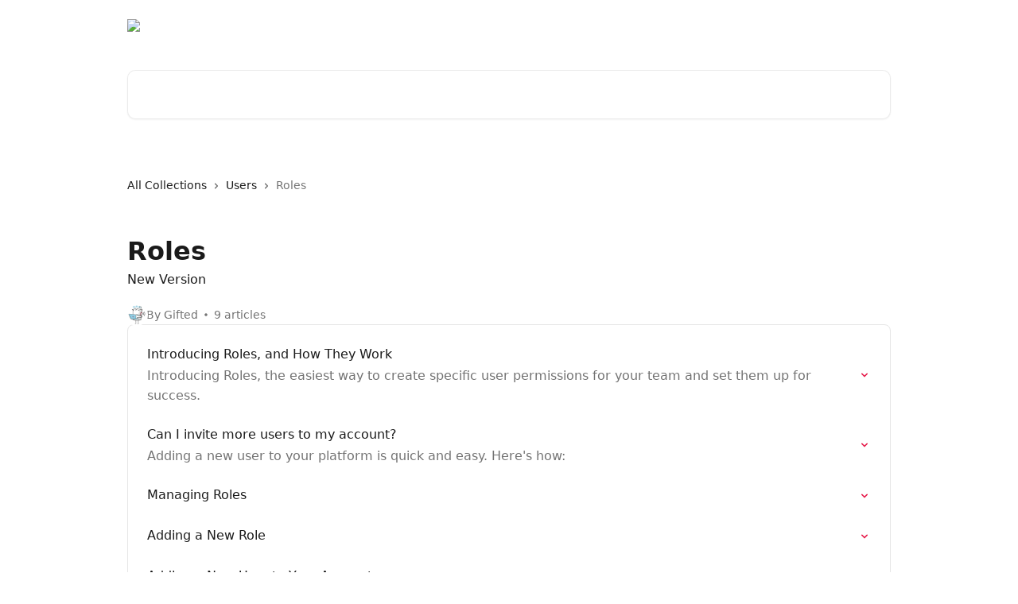

--- FILE ---
content_type: text/html; charset=utf-8
request_url: https://support.gifted.co/en/collections/3946076-roles
body_size: 13665
content:
<!DOCTYPE html><html lang="en"><head><meta charSet="utf-8" data-next-head=""/><title data-next-head="">Roles | Gifted Help Center</title><meta property="og:title" content="Roles | Gifted Help Center" data-next-head=""/><meta name="twitter:title" content="Roles | Gifted Help Center" data-next-head=""/><meta property="og:description" content="New Version" data-next-head=""/><meta name="twitter:description" content="New Version" data-next-head=""/><meta name="description" content="New Version" data-next-head=""/><meta property="og:type" content="website" data-next-head=""/><meta property="og:image" content="https://downloads.intercomcdn.com/i/o/444287/03f9ab190563e06a2d930155/6a5cca85917c4c361ffde05419e8ffbc.jpg" data-next-head=""/><meta property="twitter:image" content="https://downloads.intercomcdn.com/i/o/444287/03f9ab190563e06a2d930155/6a5cca85917c4c361ffde05419e8ffbc.jpg" data-next-head=""/><meta name="robots" content="noindex, nofollow" data-next-head=""/><meta name="viewport" content="width=device-width, initial-scale=1" data-next-head=""/><link href="https://intercom.help/giftedco/assets/favicon" rel="icon" data-next-head=""/><link rel="canonical" href="https://support.gifted.co/en/collections/3946076-roles" data-next-head=""/><link rel="alternate" href="https://support.gifted.co/en/collections/3946076-roles" hrefLang="en" data-next-head=""/><link rel="alternate" href="https://support.gifted.co/en/collections/3946076-roles" hrefLang="x-default" data-next-head=""/><link nonce="o/ymoBl5DdTqOmg0Av5YqoAQLthaqpZEfBrlHXYMJFc=" rel="preload" href="https://static.intercomassets.com/_next/static/css/3141721a1e975790.css" as="style"/><link nonce="o/ymoBl5DdTqOmg0Av5YqoAQLthaqpZEfBrlHXYMJFc=" rel="stylesheet" href="https://static.intercomassets.com/_next/static/css/3141721a1e975790.css" data-n-g=""/><noscript data-n-css="o/ymoBl5DdTqOmg0Av5YqoAQLthaqpZEfBrlHXYMJFc="></noscript><script defer="" nonce="o/ymoBl5DdTqOmg0Av5YqoAQLthaqpZEfBrlHXYMJFc=" nomodule="" src="https://static.intercomassets.com/_next/static/chunks/polyfills-42372ed130431b0a.js"></script><script defer="" src="https://static.intercomassets.com/_next/static/chunks/7506.a4d4b38169fb1abb.js" nonce="o/ymoBl5DdTqOmg0Av5YqoAQLthaqpZEfBrlHXYMJFc="></script><script src="https://static.intercomassets.com/_next/static/chunks/webpack-667cd6b3774ffaeb.js" nonce="o/ymoBl5DdTqOmg0Av5YqoAQLthaqpZEfBrlHXYMJFc=" defer=""></script><script src="https://static.intercomassets.com/_next/static/chunks/framework-1f1b8d38c1d86c61.js" nonce="o/ymoBl5DdTqOmg0Av5YqoAQLthaqpZEfBrlHXYMJFc=" defer=""></script><script src="https://static.intercomassets.com/_next/static/chunks/main-2c5e5f2c49cfa8a6.js" nonce="o/ymoBl5DdTqOmg0Av5YqoAQLthaqpZEfBrlHXYMJFc=" defer=""></script><script src="https://static.intercomassets.com/_next/static/chunks/pages/_app-e1ef7ba820863143.js" nonce="o/ymoBl5DdTqOmg0Av5YqoAQLthaqpZEfBrlHXYMJFc=" defer=""></script><script src="https://static.intercomassets.com/_next/static/chunks/d0502abb-aa607f45f5026044.js" nonce="o/ymoBl5DdTqOmg0Av5YqoAQLthaqpZEfBrlHXYMJFc=" defer=""></script><script src="https://static.intercomassets.com/_next/static/chunks/6190-ef428f6633b5a03f.js" nonce="o/ymoBl5DdTqOmg0Av5YqoAQLthaqpZEfBrlHXYMJFc=" defer=""></script><script src="https://static.intercomassets.com/_next/static/chunks/2384-242e4a028ba58b01.js" nonce="o/ymoBl5DdTqOmg0Av5YqoAQLthaqpZEfBrlHXYMJFc=" defer=""></script><script src="https://static.intercomassets.com/_next/static/chunks/4835-9db7cd232aae5617.js" nonce="o/ymoBl5DdTqOmg0Av5YqoAQLthaqpZEfBrlHXYMJFc=" defer=""></script><script src="https://static.intercomassets.com/_next/static/chunks/pages/%5BhelpCenterIdentifier%5D/%5Blocale%5D/collections/%5BcollectionSlug%5D-375ebba6e0fa14a3.js" nonce="o/ymoBl5DdTqOmg0Av5YqoAQLthaqpZEfBrlHXYMJFc=" defer=""></script><script src="https://static.intercomassets.com/_next/static/7e1K3eo3oeKlAsbhZbrHM/_buildManifest.js" nonce="o/ymoBl5DdTqOmg0Av5YqoAQLthaqpZEfBrlHXYMJFc=" defer=""></script><script src="https://static.intercomassets.com/_next/static/7e1K3eo3oeKlAsbhZbrHM/_ssgManifest.js" nonce="o/ymoBl5DdTqOmg0Av5YqoAQLthaqpZEfBrlHXYMJFc=" defer=""></script><meta name="sentry-trace" content="7b23b323fa1ed61bde93acbf9cb72170-6619ed598ca99eaf-0"/><meta name="baggage" content="sentry-environment=production,sentry-release=389cbaa7c7b88427c31f6ff365d99b3236e2d519,sentry-public_key=187f842308a64dea9f1f64d4b1b9c298,sentry-trace_id=7b23b323fa1ed61bde93acbf9cb72170,sentry-org_id=2129,sentry-sampled=false,sentry-sample_rand=0.1382974839140887,sentry-sample_rate=0"/><style id="__jsx-2621957032">:root{--body-bg: rgb(255, 255, 255);
--body-image: none;
--body-bg-rgb: 255, 255, 255;
--body-border: rgb(230, 230, 230);
--body-primary-color: #1a1a1a;
--body-secondary-color: #737373;
--body-reaction-bg: rgb(242, 242, 242);
--body-reaction-text-color: rgb(64, 64, 64);
--body-toc-active-border: #737373;
--body-toc-inactive-border: #f2f2f2;
--body-toc-inactive-color: #737373;
--body-toc-active-font-weight: 400;
--body-table-border: rgb(204, 204, 204);
--body-color: hsl(0, 0%, 0%);
--footer-bg: rgb(255, 255, 255);
--footer-image: none;
--footer-border: rgb(230, 230, 230);
--footer-color: hsl(249, 19%, 34%);
--header-bg: none;
--header-image: url(https://downloads.intercomcdn.com/i/o/444265/58bdffe017b13647b25d0a2c/b5eafbe6b91c2d0cba70267c3c8fe687.jpg);
--header-color: hsl(0, 0%, 100%);
--collection-card-bg: rgb(255, 255, 255);
--collection-card-image: none;
--collection-card-color: hsl(242, 46%, 23%);
--card-bg: rgb(255, 255, 255);
--card-border-color: rgb(230, 230, 230);
--card-border-inner-radius: 6px;
--card-border-radius: 8px;
--card-shadow: 0 1px 2px 0 rgb(0 0 0 / 0.05);
--search-bar-border-radius: 10px;
--search-bar-width: 100%;
--ticket-blue-bg-color: #dce1f9;
--ticket-blue-text-color: #334bfa;
--ticket-green-bg-color: #d7efdc;
--ticket-green-text-color: #0f7134;
--ticket-orange-bg-color: #ffebdb;
--ticket-orange-text-color: #b24d00;
--ticket-red-bg-color: #ffdbdb;
--ticket-red-text-color: #df2020;
--header-height: 245px;
--header-subheader-background-color: #000000;
--header-subheader-font-color: #FFFFFF;
--content-block-bg: rgb(96, 2, 36);
--content-block-image: none;
--content-block-color: hsl(0, 0%, 100%);
--content-block-button-bg: rgb(255, 255, 255);
--content-block-button-image: none;
--content-block-button-color: hsl(346, 96%, 56%);
--content-block-button-radius: 6px;
--primary-color: hsl(346, 80%, 51%);
--primary-color-alpha-10: hsla(346, 80%, 51%, 0.1);
--primary-color-alpha-60: hsla(346, 80%, 51%, 0.6);
--text-on-primary-color: #ffffff}</style><style id="__jsx-1611979459">:root{--font-family-primary: system-ui, "Segoe UI", "Roboto", "Helvetica", "Arial", sans-serif, "Apple Color Emoji", "Segoe UI Emoji", "Segoe UI Symbol"}</style><style id="__jsx-2466147061">:root{--font-family-secondary: system-ui, "Segoe UI", "Roboto", "Helvetica", "Arial", sans-serif, "Apple Color Emoji", "Segoe UI Emoji", "Segoe UI Symbol"}</style><style id="__jsx-cf6f0ea00fa5c760">.fade-background.jsx-cf6f0ea00fa5c760{background:radial-gradient(333.38%100%at 50%0%,rgba(var(--body-bg-rgb),0)0%,rgba(var(--body-bg-rgb),.00925356)11.67%,rgba(var(--body-bg-rgb),.0337355)21.17%,rgba(var(--body-bg-rgb),.0718242)28.85%,rgba(var(--body-bg-rgb),.121898)35.03%,rgba(var(--body-bg-rgb),.182336)40.05%,rgba(var(--body-bg-rgb),.251516)44.25%,rgba(var(--body-bg-rgb),.327818)47.96%,rgba(var(--body-bg-rgb),.409618)51.51%,rgba(var(--body-bg-rgb),.495297)55.23%,rgba(var(--body-bg-rgb),.583232)59.47%,rgba(var(--body-bg-rgb),.671801)64.55%,rgba(var(--body-bg-rgb),.759385)70.81%,rgba(var(--body-bg-rgb),.84436)78.58%,rgba(var(--body-bg-rgb),.9551)88.2%,rgba(var(--body-bg-rgb),1)100%),var(--header-image),var(--header-bg);background-size:cover;background-position-x:center}</style></head><body><div id="__next"><div dir="ltr" class="h-full w-full"><a href="#main-content" class="sr-only font-bold text-header-color focus:not-sr-only focus:absolute focus:left-4 focus:top-4 focus:z-50" aria-roledescription="Link, Press control-option-right-arrow to exit">Skip to main content</a><main class="header__lite"><header id="header" data-testid="header" class="jsx-cf6f0ea00fa5c760 flex flex-col text-header-color"><div class="jsx-cf6f0ea00fa5c760 relative flex grow flex-col mb-9 bg-header-bg bg-header-image bg-cover bg-center pb-9"><div id="sr-announcement" aria-live="polite" class="jsx-cf6f0ea00fa5c760 sr-only"></div><div class="jsx-cf6f0ea00fa5c760 flex h-full flex-col items-center marker:shrink-0"><section class="relative flex w-full flex-col mb-6 pb-6"><div class="header__meta_wrapper flex justify-center px-5 pt-6 leading-none sm:px-10"><div class="flex items-center w-240" data-testid="subheader-container"><div class="mo__body header__site_name"><div class="header__logo"><a href="/en/"><img src="https://downloads.intercomcdn.com/i/o/444266/2d36d3865228c6c35ca51fce/b899e98fe7fa1a6cf43a24ecf8f8bc2e.png" height="127" alt="Gifted Help Center"/></a></div></div><div><div class="flex items-center font-semibold"><div class="flex items-center md:hidden" data-testid="small-screen-children"><button class="flex items-center border-none bg-transparent px-1.5" data-testid="hamburger-menu-button" aria-label="Open menu"><svg width="24" height="24" viewBox="0 0 16 16" xmlns="http://www.w3.org/2000/svg" class="fill-current"><path d="M1.86861 2C1.38889 2 1 2.3806 1 2.85008C1 3.31957 1.38889 3.70017 1.86861 3.70017H14.1314C14.6111 3.70017 15 3.31957 15 2.85008C15 2.3806 14.6111 2 14.1314 2H1.86861Z"></path><path d="M1 8C1 7.53051 1.38889 7.14992 1.86861 7.14992H14.1314C14.6111 7.14992 15 7.53051 15 8C15 8.46949 14.6111 8.85008 14.1314 8.85008H1.86861C1.38889 8.85008 1 8.46949 1 8Z"></path><path d="M1 13.1499C1 12.6804 1.38889 12.2998 1.86861 12.2998H14.1314C14.6111 12.2998 15 12.6804 15 13.1499C15 13.6194 14.6111 14 14.1314 14H1.86861C1.38889 14 1 13.6194 1 13.1499Z"></path></svg></button><div class="fixed right-0 top-0 z-50 h-full w-full hidden" data-testid="hamburger-menu"><div class="flex h-full w-full justify-end bg-black bg-opacity-30"><div class="flex h-fit w-full flex-col bg-white opacity-100 sm:h-full sm:w-1/2"><button class="text-body-font flex items-center self-end border-none bg-transparent pr-6 pt-6" data-testid="hamburger-menu-close-button" aria-label="Close menu"><svg width="24" height="24" viewBox="0 0 16 16" xmlns="http://www.w3.org/2000/svg"><path d="M3.5097 3.5097C3.84165 3.17776 4.37984 3.17776 4.71178 3.5097L7.99983 6.79775L11.2879 3.5097C11.6198 3.17776 12.158 3.17776 12.49 3.5097C12.8219 3.84165 12.8219 4.37984 12.49 4.71178L9.20191 7.99983L12.49 11.2879C12.8219 11.6198 12.8219 12.158 12.49 12.49C12.158 12.8219 11.6198 12.8219 11.2879 12.49L7.99983 9.20191L4.71178 12.49C4.37984 12.8219 3.84165 12.8219 3.5097 12.49C3.17776 12.158 3.17776 11.6198 3.5097 11.2879L6.79775 7.99983L3.5097 4.71178C3.17776 4.37984 3.17776 3.84165 3.5097 3.5097Z"></path></svg></button><nav class="flex flex-col pl-4 text-black"><a target="_blank" rel="noopener noreferrer" href="https://gifted.co/gifting-platform#/sign-up" class="mx-5 mb-5 text-md no-underline hover:opacity-80 md:mx-3 md:my-0 md:text-base" data-testid="header-link-0">Sign Up</a><a target="_blank" rel="noopener noreferrer" href="https://gifted.co/gifting-platform#/" class="mx-5 mb-5 text-md no-underline hover:opacity-80 md:mx-3 md:my-0 md:text-base" data-testid="header-link-1">Log In</a><a target="_blank" rel="noopener noreferrer" href="https://gifted.co/book-a-demo" class="mx-5 mb-5 text-md no-underline hover:opacity-80 md:mx-3 md:my-0 md:text-base" data-testid="header-link-2">Book a Demo</a><div class="relative cursor-pointer has-[:focus]:outline"><select class="peer absolute z-10 block h-6 w-full cursor-pointer opacity-0 md:text-base" aria-label="Change language" id="language-selector"><option value="/en/collections/3946076-roles" class="text-black" selected="">English</option></select><div class="mb-10 ml-5 flex items-center gap-1 text-md hover:opacity-80 peer-hover:opacity-80 md:m-0 md:ml-3 md:text-base" aria-hidden="true"><svg id="locale-picker-globe" width="16" height="16" viewBox="0 0 16 16" fill="none" xmlns="http://www.w3.org/2000/svg" class="shrink-0" aria-hidden="true"><path d="M8 15C11.866 15 15 11.866 15 8C15 4.13401 11.866 1 8 1C4.13401 1 1 4.13401 1 8C1 11.866 4.13401 15 8 15Z" stroke="currentColor" stroke-linecap="round" stroke-linejoin="round"></path><path d="M8 15C9.39949 15 10.534 11.866 10.534 8C10.534 4.13401 9.39949 1 8 1C6.60051 1 5.466 4.13401 5.466 8C5.466 11.866 6.60051 15 8 15Z" stroke="currentColor" stroke-linecap="round" stroke-linejoin="round"></path><path d="M1.448 5.75989H14.524" stroke="currentColor" stroke-linecap="round" stroke-linejoin="round"></path><path d="M1.448 10.2402H14.524" stroke="currentColor" stroke-linecap="round" stroke-linejoin="round"></path></svg>English<svg id="locale-picker-arrow" width="16" height="16" viewBox="0 0 16 16" fill="none" xmlns="http://www.w3.org/2000/svg" class="shrink-0" aria-hidden="true"><path d="M5 6.5L8.00093 9.5L11 6.50187" stroke="currentColor" stroke-width="1.5" stroke-linecap="round" stroke-linejoin="round"></path></svg></div></div></nav></div></div></div></div><nav class="hidden items-center md:flex" data-testid="large-screen-children"><a target="_blank" rel="noopener noreferrer" href="https://gifted.co/gifting-platform#/sign-up" class="mx-5 mb-5 text-md no-underline hover:opacity-80 md:mx-3 md:my-0 md:text-base" data-testid="header-link-0">Sign Up</a><a target="_blank" rel="noopener noreferrer" href="https://gifted.co/gifting-platform#/" class="mx-5 mb-5 text-md no-underline hover:opacity-80 md:mx-3 md:my-0 md:text-base" data-testid="header-link-1">Log In</a><a target="_blank" rel="noopener noreferrer" href="https://gifted.co/book-a-demo" class="mx-5 mb-5 text-md no-underline hover:opacity-80 md:mx-3 md:my-0 md:text-base" data-testid="header-link-2">Book a Demo</a><div class="relative cursor-pointer has-[:focus]:outline"><select class="peer absolute z-10 block h-6 w-full cursor-pointer opacity-0 md:text-base" aria-label="Change language" id="language-selector"><option value="/en/collections/3946076-roles" class="text-black" selected="">English</option></select><div class="mb-10 ml-5 flex items-center gap-1 text-md hover:opacity-80 peer-hover:opacity-80 md:m-0 md:ml-3 md:text-base" aria-hidden="true"><svg id="locale-picker-globe" width="16" height="16" viewBox="0 0 16 16" fill="none" xmlns="http://www.w3.org/2000/svg" class="shrink-0" aria-hidden="true"><path d="M8 15C11.866 15 15 11.866 15 8C15 4.13401 11.866 1 8 1C4.13401 1 1 4.13401 1 8C1 11.866 4.13401 15 8 15Z" stroke="currentColor" stroke-linecap="round" stroke-linejoin="round"></path><path d="M8 15C9.39949 15 10.534 11.866 10.534 8C10.534 4.13401 9.39949 1 8 1C6.60051 1 5.466 4.13401 5.466 8C5.466 11.866 6.60051 15 8 15Z" stroke="currentColor" stroke-linecap="round" stroke-linejoin="round"></path><path d="M1.448 5.75989H14.524" stroke="currentColor" stroke-linecap="round" stroke-linejoin="round"></path><path d="M1.448 10.2402H14.524" stroke="currentColor" stroke-linecap="round" stroke-linejoin="round"></path></svg>English<svg id="locale-picker-arrow" width="16" height="16" viewBox="0 0 16 16" fill="none" xmlns="http://www.w3.org/2000/svg" class="shrink-0" aria-hidden="true"><path d="M5 6.5L8.00093 9.5L11 6.50187" stroke="currentColor" stroke-width="1.5" stroke-linecap="round" stroke-linejoin="round"></path></svg></div></div></nav></div></div></div></div></section><section class="relative mx-5 flex h-full w-full flex-col items-center px-5 sm:px-10"><div class="flex h-full max-w-full flex-col w-240 justify-end" data-testid="main-header-container"><div id="search-bar" class="relative w-full"><form action="/en/" autoComplete="off"><div class="flex w-full flex-col items-start"><div class="relative flex w-full sm:w-search-bar"><label for="search-input" class="sr-only">Search for articles...</label><input id="search-input" type="text" autoComplete="off" class="peer w-full rounded-search-bar border border-black-alpha-8 bg-white-alpha-20 p-4 ps-12 font-secondary text-lg text-header-color shadow-search-bar outline-none transition ease-linear placeholder:text-header-color hover:bg-white-alpha-27 hover:shadow-search-bar-hover focus:border-transparent focus:bg-white focus:text-black-10 focus:shadow-search-bar-focused placeholder:focus:text-black-45" placeholder="Search for articles..." name="q" aria-label="Search for articles..." value=""/><div class="absolute inset-y-0 start-0 flex items-center fill-header-color peer-focus-visible:fill-black-45 pointer-events-none ps-5"><svg width="22" height="21" viewBox="0 0 22 21" xmlns="http://www.w3.org/2000/svg" class="fill-inherit" aria-hidden="true"><path fill-rule="evenodd" clip-rule="evenodd" d="M3.27485 8.7001C3.27485 5.42781 5.92757 2.7751 9.19985 2.7751C12.4721 2.7751 15.1249 5.42781 15.1249 8.7001C15.1249 11.9724 12.4721 14.6251 9.19985 14.6251C5.92757 14.6251 3.27485 11.9724 3.27485 8.7001ZM9.19985 0.225098C4.51924 0.225098 0.724854 4.01948 0.724854 8.7001C0.724854 13.3807 4.51924 17.1751 9.19985 17.1751C11.0802 17.1751 12.8176 16.5627 14.2234 15.5265L19.0981 20.4013C19.5961 20.8992 20.4033 20.8992 20.9013 20.4013C21.3992 19.9033 21.3992 19.0961 20.9013 18.5981L16.0264 13.7233C17.0625 12.3176 17.6749 10.5804 17.6749 8.7001C17.6749 4.01948 13.8805 0.225098 9.19985 0.225098Z"></path></svg></div></div></div></form></div></div></section></div></div></header><div class="z-1 flex shrink-0 grow basis-auto justify-center px-5 sm:px-10"><section data-testid="main-content" id="main-content" class="max-w-full w-240"><div tabindex="-1" class="focus:outline-none"><div class="flex flex-wrap items-baseline pb-4 text-base" tabindex="0" role="navigation" aria-label="Breadcrumb"><a href="/en/" class="pr-2 text-body-primary-color no-underline hover:text-body-secondary-color">All Collections</a><div class="pr-2" aria-hidden="true"><svg width="6" height="10" viewBox="0 0 6 10" class="block h-2 w-2 fill-body-secondary-color rtl:rotate-180" xmlns="http://www.w3.org/2000/svg"><path fill-rule="evenodd" clip-rule="evenodd" d="M0.648862 0.898862C0.316916 1.23081 0.316916 1.769 0.648862 2.10094L3.54782 4.9999L0.648862 7.89886C0.316916 8.23081 0.316917 8.769 0.648862 9.10094C0.980808 9.43289 1.519 9.43289 1.85094 9.10094L5.35094 5.60094C5.68289 5.269 5.68289 4.73081 5.35094 4.39886L1.85094 0.898862C1.519 0.566916 0.980807 0.566916 0.648862 0.898862Z"></path></svg></div><a href="https://support.gifted.co/en/collections/3785078-users" class="pr-2 text-body-primary-color no-underline hover:text-body-secondary-color" data-testid="breadcrumb-0">Users</a><div class="pr-2" aria-hidden="true"><svg width="6" height="10" viewBox="0 0 6 10" class="block h-2 w-2 fill-body-secondary-color rtl:rotate-180" xmlns="http://www.w3.org/2000/svg"><path fill-rule="evenodd" clip-rule="evenodd" d="M0.648862 0.898862C0.316916 1.23081 0.316916 1.769 0.648862 2.10094L3.54782 4.9999L0.648862 7.89886C0.316916 8.23081 0.316917 8.769 0.648862 9.10094C0.980808 9.43289 1.519 9.43289 1.85094 9.10094L5.35094 5.60094C5.68289 5.269 5.68289 4.73081 5.35094 4.39886L1.85094 0.898862C1.519 0.566916 0.980807 0.566916 0.648862 0.898862Z"></path></svg></div><div class="text-body-secondary-color">Roles</div></div></div><div class="flex flex-col gap-10 max-sm:gap-8 max-sm:pt-2 pt-4" id="roles"><div><div class="mb-5"></div><div class="flex flex-col"><h1 class="mb-1 font-primary text-2xl font-bold leading-10 text-body-primary-color">Roles</h1><div class="text-md font-normal leading-normal text-body-primary-color"><p>New Version</p></div></div><div class="mt-5"><div class="flex gap-2" aria-hidden="true"><div class="flex flex-row"><div class="flex shrink-0 flex-col items-center justify-center rounded-full leading-normal sm:flex-row" data-testid="avatars"><img width="24" height="24" src="https://static.intercomassets.com/avatars/6575159/square_128/CustomerSuccess_500-1685870100.png" alt="Gifted avatar" class="inline-flex items-center justify-center rounded-full bg-primary text-lg font-bold leading-6 text-primary-text shadow-solid-2 shadow-body-bg [&amp;:nth-child(n+2)]:hidden lg:[&amp;:nth-child(n+2)]:inline-flex h-6 w-6 z-4"/></div></div><span class="line-clamp-1 flex flex-wrap items-center text-base text-body-secondary-color"><span class="hidden sm:inline">By Gifted</span><span class="inline sm:hidden">1 author</span><svg width="4" height="4" viewBox="0 0 16 16" xmlns="http://www.w3.org/2000/svg" fill="currentColor" class="m-2"><path d="M15 8C15 4.13401 11.866 1 8 1C4.13401 1 1 4.13401 1 8C1 11.866 4.13401 15 8 15C11.866 15 15 11.866 15 8Z"></path></svg>9 articles</span></div></div></div><div class="flex flex-col gap-5"><section class="flex flex-col rounded-card border border-solid border-card-border bg-card-bg p-2 sm:p-3"><a class="duration-250 group/article flex flex-row justify-between gap-2 py-2 no-underline transition ease-linear hover:bg-primary-alpha-10 hover:text-primary sm:rounded-card-inner sm:py-3 rounded-card-inner px-3" href="https://support.gifted.co/en/articles/6851870-introducing-roles-and-how-they-work" data-testid="article-link"><div class="flex flex-col p-0"><span class="m-0 text-md text-body-primary-color group-hover/article:text-primary font-regular">Introducing Roles, and How They Work</span><span class="mt-0.5 line-clamp-3 font-secondary text-md font-normal text-body-secondary-color sm:line-clamp-2" data-testid="article-description">Introducing Roles, the easiest way to create specific user permissions for your team and set them up for success.</span></div><div class="flex shrink-0 flex-col justify-center p-0"><svg class="block h-4 w-4 text-primary ltr:-rotate-90 rtl:rotate-90" fill="currentColor" viewBox="0 0 20 20" xmlns="http://www.w3.org/2000/svg"><path fill-rule="evenodd" d="M5.293 7.293a1 1 0 011.414 0L10 10.586l3.293-3.293a1 1 0 111.414 1.414l-4 4a1 1 0 01-1.414 0l-4-4a1 1 0 010-1.414z" clip-rule="evenodd"></path></svg></div></a><a class="duration-250 group/article flex flex-row justify-between gap-2 py-2 no-underline transition ease-linear hover:bg-primary-alpha-10 hover:text-primary sm:rounded-card-inner sm:py-3 rounded-card-inner px-3" href="https://support.gifted.co/en/articles/6851862-can-i-invite-more-users-to-my-account" data-testid="article-link"><div class="flex flex-col p-0"><span class="m-0 text-md text-body-primary-color group-hover/article:text-primary font-regular">Can I invite more users to my account?</span><span class="mt-0.5 line-clamp-3 font-secondary text-md font-normal text-body-secondary-color sm:line-clamp-2" data-testid="article-description">Adding a new user to your platform is quick and easy. Here&#x27;s how:</span></div><div class="flex shrink-0 flex-col justify-center p-0"><svg class="block h-4 w-4 text-primary ltr:-rotate-90 rtl:rotate-90" fill="currentColor" viewBox="0 0 20 20" xmlns="http://www.w3.org/2000/svg"><path fill-rule="evenodd" d="M5.293 7.293a1 1 0 011.414 0L10 10.586l3.293-3.293a1 1 0 111.414 1.414l-4 4a1 1 0 01-1.414 0l-4-4a1 1 0 010-1.414z" clip-rule="evenodd"></path></svg></div></a><a class="duration-250 group/article flex flex-row justify-between gap-2 py-2 no-underline transition ease-linear hover:bg-primary-alpha-10 hover:text-primary sm:rounded-card-inner sm:py-3 rounded-card-inner px-3" href="https://support.gifted.co/en/articles/6851872-managing-roles" data-testid="article-link"><div class="flex flex-col p-0"><span class="m-0 text-md text-body-primary-color group-hover/article:text-primary font-regular">Managing Roles</span><span class="mt-0.5 line-clamp-3 font-secondary text-md font-normal text-body-secondary-color sm:line-clamp-2" data-testid="article-description"></span></div><div class="flex shrink-0 flex-col justify-center p-0"><svg class="block h-4 w-4 text-primary ltr:-rotate-90 rtl:rotate-90" fill="currentColor" viewBox="0 0 20 20" xmlns="http://www.w3.org/2000/svg"><path fill-rule="evenodd" d="M5.293 7.293a1 1 0 011.414 0L10 10.586l3.293-3.293a1 1 0 111.414 1.414l-4 4a1 1 0 01-1.414 0l-4-4a1 1 0 010-1.414z" clip-rule="evenodd"></path></svg></div></a><a class="duration-250 group/article flex flex-row justify-between gap-2 py-2 no-underline transition ease-linear hover:bg-primary-alpha-10 hover:text-primary sm:rounded-card-inner sm:py-3 rounded-card-inner px-3" href="https://support.gifted.co/en/articles/6851877-adding-a-new-role" data-testid="article-link"><div class="flex flex-col p-0"><span class="m-0 text-md text-body-primary-color group-hover/article:text-primary font-regular">Adding a New Role</span><span class="mt-0.5 line-clamp-3 font-secondary text-md font-normal text-body-secondary-color sm:line-clamp-2" data-testid="article-description"></span></div><div class="flex shrink-0 flex-col justify-center p-0"><svg class="block h-4 w-4 text-primary ltr:-rotate-90 rtl:rotate-90" fill="currentColor" viewBox="0 0 20 20" xmlns="http://www.w3.org/2000/svg"><path fill-rule="evenodd" d="M5.293 7.293a1 1 0 011.414 0L10 10.586l3.293-3.293a1 1 0 111.414 1.414l-4 4a1 1 0 01-1.414 0l-4-4a1 1 0 010-1.414z" clip-rule="evenodd"></path></svg></div></a><a class="duration-250 group/article flex flex-row justify-between gap-2 py-2 no-underline transition ease-linear hover:bg-primary-alpha-10 hover:text-primary sm:rounded-card-inner sm:py-3 rounded-card-inner px-3" href="https://support.gifted.co/en/articles/6851876-adding-a-new-user-to-your-account" data-testid="article-link"><div class="flex flex-col p-0"><span class="m-0 text-md text-body-primary-color group-hover/article:text-primary font-regular">Adding a New User to Your Account</span><span class="mt-0.5 line-clamp-3 font-secondary text-md font-normal text-body-secondary-color sm:line-clamp-2" data-testid="article-description"></span></div><div class="flex shrink-0 flex-col justify-center p-0"><svg class="block h-4 w-4 text-primary ltr:-rotate-90 rtl:rotate-90" fill="currentColor" viewBox="0 0 20 20" xmlns="http://www.w3.org/2000/svg"><path fill-rule="evenodd" d="M5.293 7.293a1 1 0 011.414 0L10 10.586l3.293-3.293a1 1 0 111.414 1.414l-4 4a1 1 0 01-1.414 0l-4-4a1 1 0 010-1.414z" clip-rule="evenodd"></path></svg></div></a><a class="duration-250 group/article flex flex-row justify-between gap-2 py-2 no-underline transition ease-linear hover:bg-primary-alpha-10 hover:text-primary sm:rounded-card-inner sm:py-3 rounded-card-inner px-3" href="https://support.gifted.co/en/articles/6851902-removing-users-from-your-account" data-testid="article-link"><div class="flex flex-col p-0"><span class="m-0 text-md text-body-primary-color group-hover/article:text-primary font-regular">Removing Users from Your Account</span><span class="mt-0.5 line-clamp-3 font-secondary text-md font-normal text-body-secondary-color sm:line-clamp-2" data-testid="article-description"></span></div><div class="flex shrink-0 flex-col justify-center p-0"><svg class="block h-4 w-4 text-primary ltr:-rotate-90 rtl:rotate-90" fill="currentColor" viewBox="0 0 20 20" xmlns="http://www.w3.org/2000/svg"><path fill-rule="evenodd" d="M5.293 7.293a1 1 0 011.414 0L10 10.586l3.293-3.293a1 1 0 111.414 1.414l-4 4a1 1 0 01-1.414 0l-4-4a1 1 0 010-1.414z" clip-rule="evenodd"></path></svg></div></a><a class="duration-250 group/article flex flex-row justify-between gap-2 py-2 no-underline transition ease-linear hover:bg-primary-alpha-10 hover:text-primary sm:rounded-card-inner sm:py-3 rounded-card-inner px-3" href="https://support.gifted.co/en/articles/6851881-updating-a-user-s-role" data-testid="article-link"><div class="flex flex-col p-0"><span class="m-0 text-md text-body-primary-color group-hover/article:text-primary font-regular">Updating a User&#x27;s Role</span><span class="mt-0.5 line-clamp-3 font-secondary text-md font-normal text-body-secondary-color sm:line-clamp-2" data-testid="article-description"></span></div><div class="flex shrink-0 flex-col justify-center p-0"><svg class="block h-4 w-4 text-primary ltr:-rotate-90 rtl:rotate-90" fill="currentColor" viewBox="0 0 20 20" xmlns="http://www.w3.org/2000/svg"><path fill-rule="evenodd" d="M5.293 7.293a1 1 0 011.414 0L10 10.586l3.293-3.293a1 1 0 111.414 1.414l-4 4a1 1 0 01-1.414 0l-4-4a1 1 0 010-1.414z" clip-rule="evenodd"></path></svg></div></a><a class="duration-250 group/article flex flex-row justify-between gap-2 py-2 no-underline transition ease-linear hover:bg-primary-alpha-10 hover:text-primary sm:rounded-card-inner sm:py-3 rounded-card-inner px-3" href="https://support.gifted.co/en/articles/7221807-activating-gift-approvals" data-testid="article-link"><div class="flex flex-col p-0"><span class="m-0 text-md text-body-primary-color group-hover/article:text-primary font-regular">Activating Gift Approvals</span><span class="mt-0.5 line-clamp-3 font-secondary text-md font-normal text-body-secondary-color sm:line-clamp-2" data-testid="article-description">Gift approvals help you control who is sending out gifts and review them before they are sent.</span></div><div class="flex shrink-0 flex-col justify-center p-0"><svg class="block h-4 w-4 text-primary ltr:-rotate-90 rtl:rotate-90" fill="currentColor" viewBox="0 0 20 20" xmlns="http://www.w3.org/2000/svg"><path fill-rule="evenodd" d="M5.293 7.293a1 1 0 011.414 0L10 10.586l3.293-3.293a1 1 0 111.414 1.414l-4 4a1 1 0 01-1.414 0l-4-4a1 1 0 010-1.414z" clip-rule="evenodd"></path></svg></div></a><a class="duration-250 group/article flex flex-row justify-between gap-2 py-2 no-underline transition ease-linear hover:bg-primary-alpha-10 hover:text-primary sm:rounded-card-inner sm:py-3 rounded-card-inner px-3" href="https://support.gifted.co/en/articles/6851867-enabling-two-factor-authentication" data-testid="article-link"><div class="flex flex-col p-0"><span class="m-0 text-md text-body-primary-color group-hover/article:text-primary font-regular">Enabling Two Factor Authentication</span><span class="mt-0.5 line-clamp-3 font-secondary text-md font-normal text-body-secondary-color sm:line-clamp-2" data-testid="article-description">Two factor authentication is a type of authentication that requires two different verification methods to access your platform.</span></div><div class="flex shrink-0 flex-col justify-center p-0"><svg class="block h-4 w-4 text-primary ltr:-rotate-90 rtl:rotate-90" fill="currentColor" viewBox="0 0 20 20" xmlns="http://www.w3.org/2000/svg"><path fill-rule="evenodd" d="M5.293 7.293a1 1 0 011.414 0L10 10.586l3.293-3.293a1 1 0 111.414 1.414l-4 4a1 1 0 01-1.414 0l-4-4a1 1 0 010-1.414z" clip-rule="evenodd"></path></svg></div></a></section></div></div></section></div><footer id="footer" class="mt-24 shrink-0 bg-footer-bg px-0 py-12 text-left text-base text-footer-color"><div class="shrink-0 grow basis-auto px-5 sm:px-10"><div class="mx-auto max-w-240 sm:w-auto"><div><div class="text-center" data-testid="simple-footer-layout"><div class="align-middle text-lg text-footer-color"><a class="no-underline" href="/en/"><img data-testid="logo-img" src="https://downloads.intercomcdn.com/i/o/444270/4c90b61c37cc51aecb80ce82/6de73d7c5c71aa907ccdba4a84fdd2f2.png" alt="Gifted Help Center" class="max-h-8 contrast-80 inline"/></a></div><div class="mt-10" data-testid="simple-footer-links"><div class="flex flex-row justify-center"><span><ul data-testid="custom-links" class="mb-4 p-0" id="custom-links"><li class="mx-3 inline-block list-none"><a target="_blank" href="https://gifted.co/gifting-platform#/" rel="nofollow noreferrer noopener" data-testid="footer-custom-link-0" class="no-underline">Login</a></li><li class="mx-3 inline-block list-none"><a target="_blank" href="https://gifted.co/gifting-platform#/sign-up" rel="nofollow noreferrer noopener" data-testid="footer-custom-link-1" class="no-underline">Sign up</a></li><li class="mx-3 inline-block list-none"><a target="_blank" href="https://gifted.co/terms" rel="nofollow noreferrer noopener" data-testid="footer-custom-link-2" class="no-underline">Terms &amp; Conditions</a></li><li class="mx-3 inline-block list-none"><a target="_blank" href="https://gifted.co/privacy" rel="nofollow noreferrer noopener" data-testid="footer-custom-link-3" class="no-underline">Privacy Policy</a></li><li class="mx-3 inline-block list-none"><a target="_blank" href="https://www.gifted.co/learning-center" rel="nofollow noreferrer noopener" data-testid="footer-custom-link-4" class="no-underline">Learning Center</a></li><li class="mx-3 inline-block list-none"><a target="_blank" href="/cdn-cgi/l/email-protection#afdcdadfdfc0dddbefc8c6c9dbcacb81ccc0" rel="nofollow noreferrer noopener" data-testid="footer-custom-link-5" class="no-underline">Contact us</a></li><li class="mx-3 inline-block list-none"><a target="_blank" href="https://gifted.co/" rel="nofollow noreferrer noopener" data-testid="footer-custom-link-6" class="no-underline">Gifted</a></li></ul></span></div><ul data-testid="social-links" class="flex flex-wrap items-center gap-4 p-0 justify-center" id="social-links"><li class="list-none align-middle"><a target="_blank" href="https://www.facebook.com/GiftedHQ" rel="nofollow noreferrer noopener" data-testid="footer-social-link-0" class="no-underline"><img src="https://intercom.help/giftedco/assets/svg/icon:social-facebook/4a4566" alt="" aria-label="https://www.facebook.com/GiftedHQ" width="16" height="16" loading="lazy" data-testid="social-icon-facebook"/></a></li><li class="list-none align-middle"><a target="_blank" href="https://www.linkedin.com/company/giftedhq/" rel="nofollow noreferrer noopener" data-testid="footer-social-link-1" class="no-underline"><img src="https://intercom.help/giftedco/assets/svg/icon:social-linkedin/4a4566" alt="" aria-label="https://www.linkedin.com/company/giftedhq/" width="16" height="16" loading="lazy" data-testid="social-icon-linkedin"/></a></li></ul></div><div class="mt-10 flex justify-center"><div class="flex items-center text-sm" data-testid="intercom-advert-branding"><svg width="14" height="14" viewBox="0 0 16 16" fill="none" xmlns="http://www.w3.org/2000/svg"><title>Intercom</title><g clip-path="url(#clip0_1870_86937)"><path d="M14 0H2C0.895 0 0 0.895 0 2V14C0 15.105 0.895 16 2 16H14C15.105 16 16 15.105 16 14V2C16 0.895 15.105 0 14 0ZM10.133 3.02C10.133 2.727 10.373 2.49 10.667 2.49C10.961 2.49 11.2 2.727 11.2 3.02V10.134C11.2 10.428 10.96 10.667 10.667 10.667C10.372 10.667 10.133 10.427 10.133 10.134V3.02ZM7.467 2.672C7.467 2.375 7.705 2.132 8 2.132C8.294 2.132 8.533 2.375 8.533 2.672V10.484C8.533 10.781 8.293 11.022 8 11.022C7.705 11.022 7.467 10.782 7.467 10.484V2.672ZM4.8 3.022C4.8 2.727 5.04 2.489 5.333 2.489C5.628 2.489 5.867 2.726 5.867 3.019V10.133C5.867 10.427 5.627 10.666 5.333 10.666C5.039 10.666 4.8 10.426 4.8 10.133V3.02V3.022ZM2.133 4.088C2.133 3.792 2.373 3.554 2.667 3.554C2.961 3.554 3.2 3.792 3.2 4.087V8.887C3.2 9.18 2.96 9.419 2.667 9.419C2.372 9.419 2.133 9.179 2.133 8.886V4.086V4.088ZM13.68 12.136C13.598 12.206 11.622 13.866 8 13.866C4.378 13.866 2.402 12.206 2.32 12.136C2.096 11.946 2.07 11.608 2.262 11.384C2.452 11.161 2.789 11.134 3.012 11.324C3.044 11.355 4.808 12.8 8 12.8C11.232 12.8 12.97 11.343 12.986 11.328C13.209 11.138 13.546 11.163 13.738 11.386C13.93 11.61 13.904 11.946 13.68 12.138V12.136ZM13.867 8.886C13.867 9.181 13.627 9.42 13.333 9.42C13.039 9.42 12.8 9.18 12.8 8.887V4.087C12.8 3.791 13.04 3.553 13.333 3.553C13.628 3.553 13.867 3.791 13.867 4.086V8.886Z" class="fill-current"></path></g><defs><clipPath id="clip0_1870_86937"><rect width="16" height="16" fill="none"></rect></clipPath></defs></svg><a href="https://www.intercom.com/intercom-link?company=Gifted&amp;solution=customer-support&amp;utm_campaign=intercom-link&amp;utm_content=We+run+on+Intercom&amp;utm_medium=help-center&amp;utm_referrer=https%3A%2F%2Fsupport.gifted.co%2Fen%2Fcollections%2F3946076-roles&amp;utm_source=desktop-web" class="pl-2 align-middle no-underline">We run on Intercom</a></div></div><div class="flex justify-center"><div class="mt-2"><a href="https://www.intercom.com/dsa-report-form" target="_blank" rel="nofollow noreferrer noopener" class="no-underline" data-testid="report-content-link">Report Content</a></div></div></div></div></div></div></footer></main></div></div><script data-cfasync="false" src="/cdn-cgi/scripts/5c5dd728/cloudflare-static/email-decode.min.js"></script><script id="__NEXT_DATA__" type="application/json" nonce="o/ymoBl5DdTqOmg0Av5YqoAQLthaqpZEfBrlHXYMJFc=">{"props":{"pageProps":{"app":{"id":"o1typa76","messengerUrl":"https://widget.intercom.io/widget/o1typa76","name":"Gifted","poweredByIntercomUrl":"https://www.intercom.com/intercom-link?company=Gifted\u0026solution=customer-support\u0026utm_campaign=intercom-link\u0026utm_content=We+run+on+Intercom\u0026utm_medium=help-center\u0026utm_referrer=https%3A%2F%2Fsupport.gifted.co%2Fen%2Fcollections%2F3946076-roles\u0026utm_source=desktop-web","features":{"consentBannerBeta":false,"customNotFoundErrorMessage":false,"disableFontPreloading":false,"disableNoMarginClassTransformation":false,"finOnHelpCenter":false,"hideIconsWithBackgroundImages":false,"messengerCustomFonts":false}},"helpCenterSite":{"customDomain":"support.gifted.co","defaultLocale":"en","disableBranding":false,"externalLoginName":"Log in","externalLoginUrl":"https://gifted.co/gifting-platform#/","footerContactDetails":null,"footerLinks":{"custom":[{"id":30834,"help_center_site_id":3415802,"title":"Login","url":"https://gifted.co/gifting-platform#/","sort_order":1,"link_location":"footer","site_link_group_id":2888},{"id":44477,"help_center_site_id":3415802,"title":"Login","url":"https://gifted.co/gifting-platform#/","sort_order":1,"link_location":"footer","site_link_group_id":15830},{"id":30835,"help_center_site_id":3415802,"title":"Sign up","url":"https://gifted.co/gifting-platform#/sign-up","sort_order":2,"link_location":"footer","site_link_group_id":2888},{"id":44478,"help_center_site_id":3415802,"title":"Sign up","url":"https://gifted.co/gifting-platform#/sign-up","sort_order":2,"link_location":"footer","site_link_group_id":15830},{"id":30836,"help_center_site_id":3415802,"title":"Terms \u0026 Conditions","url":"https://gifted.co/terms","sort_order":3,"link_location":"footer","site_link_group_id":2888},{"id":44479,"help_center_site_id":3415802,"title":"Terms \u0026 Conditions","url":"https://gifted.co/terms","sort_order":3,"link_location":"footer","site_link_group_id":15830},{"id":30837,"help_center_site_id":3415802,"title":"Privacy Policy","url":"https://gifted.co/privacy","sort_order":4,"link_location":"footer","site_link_group_id":2888},{"id":44480,"help_center_site_id":3415802,"title":"Privacy Policy","url":"https://gifted.co/privacy","sort_order":4,"link_location":"footer","site_link_group_id":15830},{"id":30838,"help_center_site_id":3415802,"title":"Learning Center","url":"https://www.gifted.co/learning-center","sort_order":5,"link_location":"footer","site_link_group_id":2888},{"id":44481,"help_center_site_id":3415802,"title":"Blog","url":"https://gifted.co/blog","sort_order":5,"link_location":"footer","site_link_group_id":15830},{"id":30889,"help_center_site_id":3415802,"title":"Contact us","url":"mailto:support@gifted.co","sort_order":6,"link_location":"footer","site_link_group_id":2888},{"id":44482,"help_center_site_id":3415802,"title":"Contact us","url":"mailto:support@gifted.co","sort_order":6,"link_location":"footer","site_link_group_id":15830},{"id":30948,"help_center_site_id":3415802,"title":"Gifted","url":"https://gifted.co/","sort_order":7,"link_location":"footer","site_link_group_id":2888},{"id":44483,"help_center_site_id":3415802,"title":"Gifted","url":"https://gifted.co/","sort_order":7,"link_location":"footer","site_link_group_id":15830}],"socialLinks":[{"iconUrl":"https://intercom.help/giftedco/assets/svg/icon:social-facebook","provider":"facebook","url":"https://www.facebook.com/GiftedHQ"},{"iconUrl":"https://intercom.help/giftedco/assets/svg/icon:social-linkedin","provider":"linkedin","url":"https://www.linkedin.com/company/giftedhq/"}],"linkGroups":[{"title":null,"links":[{"title":"Login","url":"https://gifted.co/gifting-platform#/"},{"title":"Sign up","url":"https://gifted.co/gifting-platform#/sign-up"},{"title":"Terms \u0026 Conditions","url":"https://gifted.co/terms"},{"title":"Privacy Policy","url":"https://gifted.co/privacy"},{"title":"Learning Center","url":"https://www.gifted.co/learning-center"},{"title":"Contact us","url":"mailto:support@gifted.co"},{"title":"Gifted","url":"https://gifted.co/"}]}]},"headerLinks":[{"id":46543,"help_center_site_id":3415802,"title":"Sign Up","url":"https://gifted.co/gifting-platform#/sign-up","sort_order":1,"link_location":"header","site_link_group_id":20428},{"id":46544,"help_center_site_id":3415802,"title":"Log In","url":"https://gifted.co/gifting-platform#/","sort_order":2,"link_location":"header","site_link_group_id":20428},{"id":46545,"help_center_site_id":3415802,"title":"Book a Demo","url":"https://gifted.co/book-a-demo","sort_order":3,"link_location":"header","site_link_group_id":20428}],"homeCollectionCols":3,"googleAnalyticsTrackingId":"G-VLH83YXSJ7","googleTagManagerId":null,"pathPrefixForCustomDomain":null,"seoIndexingEnabled":false,"helpCenterId":3415802,"url":"https://support.gifted.co","customizedFooterTextContent":null,"consentBannerConfig":null,"canInjectCustomScripts":false,"scriptSection":1,"customScriptFilesExist":false},"localeLinks":[{"id":"en","absoluteUrl":"https://support.gifted.co/en/collections/3946076-roles","available":true,"name":"English","selected":true,"url":"/en/collections/3946076-roles"}],"requestContext":{"articleSource":null,"academy":false,"canonicalUrl":"https://support.gifted.co/en/collections/3946076-roles","headerless":false,"isDefaultDomainRequest":false,"nonce":"o/ymoBl5DdTqOmg0Av5YqoAQLthaqpZEfBrlHXYMJFc=","rootUrl":"/en/","sheetUserCipher":null,"type":"help-center"},"theme":{"color":"E61E4E","siteName":"Gifted Help Center","headline":"","headerFontColor":"FFFFFF","logo":"https://downloads.intercomcdn.com/i/o/444266/2d36d3865228c6c35ca51fce/b899e98fe7fa1a6cf43a24ecf8f8bc2e.png","logoHeight":"127","header":"https://downloads.intercomcdn.com/i/o/444265/58bdffe017b13647b25d0a2c/b5eafbe6b91c2d0cba70267c3c8fe687.jpg","favicon":"https://intercom.help/giftedco/assets/favicon","locale":"en","homeUrl":"https://gifted.co/","social":"https://downloads.intercomcdn.com/i/o/444287/03f9ab190563e06a2d930155/6a5cca85917c4c361ffde05419e8ffbc.jpg","urlPrefixForDefaultDomain":"https://intercom.help/giftedco","customDomain":"support.gifted.co","customDomainUsesSsl":true,"customizationOptions":{"customizationType":1,"header":{"backgroundColor":"#560024","fontColor":"#FFFFFF","fadeToEdge":false,"backgroundGradient":null,"backgroundImageId":444265,"backgroundImageUrl":"https://downloads.intercomcdn.com/i/o/444265/58bdffe017b13647b25d0a2c/b5eafbe6b91c2d0cba70267c3c8fe687.jpg"},"body":{"backgroundColor":"#ffffff","fontColor":null,"fadeToEdge":null,"backgroundGradient":null,"backgroundImageId":null},"footer":{"backgroundColor":"#ffffff","fontColor":"#4a4566","fadeToEdge":null,"backgroundGradient":null,"backgroundImageId":null,"showRichTextField":false},"layout":{"homePage":{"blocks":[{"type":"tickets-portal-link","enabled":false},{"type":"collection-list","columns":3,"template":0},{"type":"article-list","columns":2,"enabled":false,"localizedContent":[{"title":"","locale":"en","links":[{"articleId":"6851957","type":"article-link"},{"articleId":"empty_article_slot","type":"article-link"},{"articleId":"empty_article_slot","type":"article-link"},{"articleId":"empty_article_slot","type":"article-link"},{"articleId":"empty_article_slot","type":"article-link"},{"articleId":"empty_article_slot","type":"article-link"}]},{"title":"","locale":"he","links":[{"articleId":"empty_article_slot","type":"article-link"},{"articleId":"empty_article_slot","type":"article-link"},{"articleId":"empty_article_slot","type":"article-link"},{"articleId":"empty_article_slot","type":"article-link"},{"articleId":"empty_article_slot","type":"article-link"},{"articleId":"empty_article_slot","type":"article-link"}]}]},{"type":"content-block","enabled":false,"columns":1}]},"collectionsPage":{"showArticleDescriptions":true},"articlePage":{},"searchPage":{}},"collectionCard":{"global":{"backgroundColor":null,"fontColor":"#211f54","fadeToEdge":null,"backgroundGradient":null,"backgroundImageId":null,"showIcons":true,"backgroundImageUrl":null},"collections":[]},"global":{"font":{"customFontFaces":[],"primary":null,"secondary":null},"componentStyle":{"card":{"type":"bordered","borderRadius":8}},"namedComponents":{"header":{"subheader":{"enabled":false,"style":{"backgroundColor":"#000000","fontColor":"#FFFFFF"}},"style":{"height":"245px","align":"start","justify":"end"}},"searchBar":{"style":{"width":"100%","borderRadius":10}},"footer":{"type":0}},"brand":{"colors":[],"websiteUrl":""}},"contentBlock":{"blockStyle":{"backgroundColor":"#600224","fontColor":"#ffffff","fadeToEdge":null,"backgroundGradient":null,"backgroundImageId":null,"backgroundImageUrl":null},"buttonOptions":{"backgroundColor":"#ffffff","fontColor":"#fa2457","borderRadius":6},"isFullWidth":false}},"helpCenterName":"Gifted Help Center","footerLogo":"https://downloads.intercomcdn.com/i/o/444270/4c90b61c37cc51aecb80ce82/6de73d7c5c71aa907ccdba4a84fdd2f2.png","footerLogoHeight":"47","localisedInformation":{"contentBlock":{"locale":"en","title":"Your Ultimate 2023 Holiday Gift Guide","withButton":true,"description":"Sleigh (or slay 😜) the Holidays: The Go-to Guide for Meaningful Gifting\nWith the biggest gift card catalog with over 3,500 brands and 200+ countries to amazing holiday gift packs supporting local businesses.","buttonTitle":"Click To Learn More","buttonUrl":"https://gifted.co/2023-holiday-gifting-guide?utm_source=Help-Center"}}},"user":{"userId":"fcf8ad9c-cd68-41b7-9417-f189cd0b8f9b","role":"visitor_role","country_code":null},"collection":{"articleCount":9,"articleSummaries":[{"author":{"avatar":"https://static.intercomassets.com/avatars/6575159/square_128/CustomerSuccess_500-1685870100.png","name":"Gifted","first_name":"Gifted","avatar_shape":"circle"},"id":"6656839","lastUpdated":"Updated over a month ago","summary":"Introducing Roles, the easiest way to create specific user permissions for your team and set them up for success.","title":"Introducing Roles, and How They Work","url":"https://support.gifted.co/en/articles/6851870-introducing-roles-and-how-they-work"},{"author":{"avatar":"https://static.intercomassets.com/avatars/6575159/square_128/CustomerSuccess_500-1685870100.png","name":"Gifted","first_name":"Gifted","avatar_shape":"circle"},"id":"6656831","lastUpdated":"Updated over a month ago","summary":"Adding a new user to your platform is quick and easy. Here's how:","title":"Can I invite more users to my account?","url":"https://support.gifted.co/en/articles/6851862-can-i-invite-more-users-to-my-account"},{"author":{"avatar":"https://static.intercomassets.com/avatars/6575159/square_128/CustomerSuccess_500-1685870100.png","name":"Gifted","first_name":"Gifted","avatar_shape":"circle"},"id":"6656841","lastUpdated":"Updated over a month ago","summary":"","title":"Managing Roles","url":"https://support.gifted.co/en/articles/6851872-managing-roles"},{"author":{"avatar":"https://static.intercomassets.com/avatars/6575159/square_128/CustomerSuccess_500-1685870100.png","name":"Gifted","first_name":"Gifted","avatar_shape":"circle"},"id":"6656846","lastUpdated":"Updated over a month ago","summary":"","title":"Adding a New Role","url":"https://support.gifted.co/en/articles/6851877-adding-a-new-role"},{"author":{"avatar":"https://static.intercomassets.com/avatars/6575159/square_128/CustomerSuccess_500-1685870100.png","name":"Gifted","first_name":"Gifted","avatar_shape":"circle"},"id":"6656845","lastUpdated":"Updated over a month ago","summary":"","title":"Adding a New User to Your Account","url":"https://support.gifted.co/en/articles/6851876-adding-a-new-user-to-your-account"},{"author":{"avatar":"https://static.intercomassets.com/avatars/6575159/square_128/CustomerSuccess_500-1685870100.png","name":"Gifted","first_name":"Gifted","avatar_shape":"circle"},"id":"6656871","lastUpdated":"Updated over a month ago","summary":"","title":"Removing Users from Your Account","url":"https://support.gifted.co/en/articles/6851902-removing-users-from-your-account"},{"author":{"avatar":"https://static.intercomassets.com/avatars/6575159/square_128/CustomerSuccess_500-1685870100.png","name":"Gifted","first_name":"Gifted","avatar_shape":"circle"},"id":"6656850","lastUpdated":"Updated over a month ago","summary":"","title":"Updating a User's Role","url":"https://support.gifted.co/en/articles/6851881-updating-a-user-s-role"},{"author":{"avatar":"https://static.intercomassets.com/avatars/6575159/square_128/CustomerSuccess_500-1685870100.png","name":"Gifted","first_name":"Gifted","avatar_shape":"circle"},"id":"7079046","lastUpdated":"Updated over a month ago","summary":"Gift approvals help you control who is sending out gifts and review them before they are sent.","title":"Activating Gift Approvals","url":"https://support.gifted.co/en/articles/7221807-activating-gift-approvals"},{"author":{"avatar":"https://static.intercomassets.com/avatars/6575159/square_128/CustomerSuccess_500-1685870100.png","name":"Gifted","first_name":"Gifted","avatar_shape":"circle"},"id":"6656836","lastUpdated":"Updated over a month ago","summary":"Two factor authentication is a type of authentication that requires two different verification methods to access your platform.","title":"Enabling Two Factor Authentication","url":"https://support.gifted.co/en/articles/6851867-enabling-two-factor-authentication"}],"authorCount":1,"authors":[{"avatar":"https://static.intercomassets.com/avatars/6575159/square_128/CustomerSuccess_500-1685870100.png","name":"Gifted","first_name":"Gifted","avatar_shape":"circle"}],"description":"New Version","iconContentType":null,"iconUrl":null,"id":"3946076","name":"Roles","slug":"roles","subcollections":[],"url":"https://support.gifted.co/en/collections/3946076-roles"},"breadcrumbs":[{"url":"https://support.gifted.co/en/collections/3785078-users","name":"Users"}],"layoutOptions":{"showArticleDescriptions":true},"themeCSSCustomProperties":{"--body-bg":"rgb(255, 255, 255)","--body-image":"none","--body-bg-rgb":"255, 255, 255","--body-border":"rgb(230, 230, 230)","--body-primary-color":"#1a1a1a","--body-secondary-color":"#737373","--body-reaction-bg":"rgb(242, 242, 242)","--body-reaction-text-color":"rgb(64, 64, 64)","--body-toc-active-border":"#737373","--body-toc-inactive-border":"#f2f2f2","--body-toc-inactive-color":"#737373","--body-toc-active-font-weight":400,"--body-table-border":"rgb(204, 204, 204)","--body-color":"hsl(0, 0%, 0%)","--footer-bg":"rgb(255, 255, 255)","--footer-image":"none","--footer-border":"rgb(230, 230, 230)","--footer-color":"hsl(249, 19%, 34%)","--header-bg":"none","--header-image":"url(https://downloads.intercomcdn.com/i/o/444265/58bdffe017b13647b25d0a2c/b5eafbe6b91c2d0cba70267c3c8fe687.jpg)","--header-color":"hsl(0, 0%, 100%)","--collection-card-bg":"rgb(255, 255, 255)","--collection-card-image":"none","--collection-card-color":"hsl(242, 46%, 23%)","--card-bg":"rgb(255, 255, 255)","--card-border-color":"rgb(230, 230, 230)","--card-border-inner-radius":"6px","--card-border-radius":"8px","--card-shadow":"0 1px 2px 0 rgb(0 0 0 / 0.05)","--search-bar-border-radius":"10px","--search-bar-width":"100%","--ticket-blue-bg-color":"#dce1f9","--ticket-blue-text-color":"#334bfa","--ticket-green-bg-color":"#d7efdc","--ticket-green-text-color":"#0f7134","--ticket-orange-bg-color":"#ffebdb","--ticket-orange-text-color":"#b24d00","--ticket-red-bg-color":"#ffdbdb","--ticket-red-text-color":"#df2020","--header-height":"245px","--header-subheader-background-color":"#000000","--header-subheader-font-color":"#FFFFFF","--content-block-bg":"rgb(96, 2, 36)","--content-block-image":"none","--content-block-color":"hsl(0, 0%, 100%)","--content-block-button-bg":"rgb(255, 255, 255)","--content-block-button-image":"none","--content-block-button-color":"hsl(346, 96%, 56%)","--content-block-button-radius":"6px","--primary-color":"hsl(346, 80%, 51%)","--primary-color-alpha-10":"hsla(346, 80%, 51%, 0.1)","--primary-color-alpha-60":"hsla(346, 80%, 51%, 0.6)","--text-on-primary-color":"#ffffff"},"intl":{"defaultLocale":"en","locale":"en","messages":{"layout.skip_to_main_content":"Skip to main content","layout.skip_to_main_content_exit":"Link, Press control-option-right-arrow to exit","article.attachment_icon":"Attachment icon","article.related_articles":"Related Articles","article.written_by":"Written by \u003cb\u003e{author}\u003c/b\u003e","article.table_of_contents":"Table of contents","breadcrumb.all_collections":"All Collections","breadcrumb.aria_label":"Breadcrumb","collection.article_count.one":"{count} article","collection.article_count.other":"{count} articles","collection.articles_heading":"Articles","collection.sections_heading":"Collections","collection.written_by.one":"Written by \u003cb\u003e{author}\u003c/b\u003e","collection.written_by.two":"Written by \u003cb\u003e{author1}\u003c/b\u003e and \u003cb\u003e{author2}\u003c/b\u003e","collection.written_by.three":"Written by \u003cb\u003e{author1}\u003c/b\u003e, \u003cb\u003e{author2}\u003c/b\u003e and \u003cb\u003e{author3}\u003c/b\u003e","collection.written_by.four":"Written by \u003cb\u003e{author1}\u003c/b\u003e, \u003cb\u003e{author2}\u003c/b\u003e, \u003cb\u003e{author3}\u003c/b\u003e and 1 other","collection.written_by.other":"Written by \u003cb\u003e{author1}\u003c/b\u003e, \u003cb\u003e{author2}\u003c/b\u003e, \u003cb\u003e{author3}\u003c/b\u003e and {count} others","collection.by.one":"By {author}","collection.by.two":"By {author1} and 1 other","collection.by.other":"By {author1} and {count} others","collection.by.count_one":"1 author","collection.by.count_plural":"{count} authors","community_banner.tip":"Tip","community_banner.label":"\u003cb\u003eNeed more help?\u003c/b\u003e Get support from our {link}","community_banner.link_label":"Community Forum","community_banner.description":"Find answers and get help from Intercom Support and Community Experts","header.headline":"Advice and answers from the {appName} Team","header.menu.open":"Open menu","header.menu.close":"Close menu","locale_picker.aria_label":"Change language","not_authorized.cta":"You can try sending us a message or logging in at {link}","not_found.title":"Uh oh. That page doesn’t exist.","not_found.not_authorized":"Unable to load this article, you may need to sign in first","not_found.try_searching":"Try searching for your answer or just send us a message.","tickets_portal_bad_request.title":"No access to tickets portal","tickets_portal_bad_request.learn_more":"Learn more","tickets_portal_bad_request.send_a_message":"Please contact your admin.","no_articles.title":"Empty Help Center","no_articles.no_articles":"This Help Center doesn't have any articles or collections yet.","preview.invalid_preview":"There is no preview available for {previewType}","reaction_picker.did_this_answer_your_question":"Did this answer your question?","reaction_picker.feedback_form_label":"feedback form","reaction_picker.reaction.disappointed.title":"Disappointed","reaction_picker.reaction.disappointed.aria_label":"Disappointed Reaction","reaction_picker.reaction.neutral.title":"Neutral","reaction_picker.reaction.neutral.aria_label":"Neutral Reaction","reaction_picker.reaction.smiley.title":"Smiley","reaction_picker.reaction.smiley.aria_label":"Smiley Reaction","search.box_placeholder_fin":"Ask a question","search.box_placeholder":"Search for articles...","search.clear_search":"Clear search query","search.fin_card_ask_text":"Ask","search.fin_loading_title_1":"Thinking...","search.fin_loading_title_2":"Searching through sources...","search.fin_loading_title_3":"Analyzing...","search.fin_card_description":"Find the answer with Fin AI","search.fin_empty_state":"Sorry, Fin AI wasn't able to answer your question. Try rephrasing it or asking something different","search.no_results":"We couldn't find any articles for:","search.number_of_results":"{count} search results found","search.submit_btn":"Search for articles","search.successful":"Search results for:","footer.powered_by":"We run on Intercom","footer.privacy.choice":"Your Privacy Choices","footer.report_content":"Report Content","footer.social.facebook":"Facebook","footer.social.linkedin":"LinkedIn","footer.social.twitter":"Twitter","tickets.title":"Tickets","tickets.company_selector_option":"{companyName}’s tickets","tickets.all_states":"All states","tickets.filters.company_tickets":"All tickets","tickets.filters.my_tickets":"Created by me","tickets.filters.all":"All","tickets.no_tickets_found":"No tickets found","tickets.empty-state.generic.title":"No tickets found","tickets.empty-state.generic.description":"Try using different keywords or filters.","tickets.empty-state.empty-own-tickets.title":"No tickets created by you","tickets.empty-state.empty-own-tickets.description":"Tickets submitted through the messenger or by a support agent in your conversation will appear here.","tickets.empty-state.empty-q.description":"Try using different keywords or checking for typos.","tickets.navigation.home":"Home","tickets.navigation.tickets_portal":"Tickets portal","tickets.navigation.ticket_details":"Ticket #{ticketId}","tickets.view_conversation":"View conversation","tickets.send_message":"Send us a message","tickets.continue_conversation":"Continue the conversation","tickets.avatar_image.image_alt":"{firstName}’s avatar","tickets.fields.id":"Ticket ID","tickets.fields.type":"Ticket type","tickets.fields.title":"Title","tickets.fields.description":"Description","tickets.fields.created_by":"Created by","tickets.fields.email_for_notification":"You will be notified here and by email","tickets.fields.created_at":"Created on","tickets.fields.sorting_updated_at":"Last Updated","tickets.fields.state":"Ticket state","tickets.fields.assignee":"Assignee","tickets.link-block.title":"Tickets portal.","tickets.link-block.description":"Track the progress of all tickets related to your company.","tickets.states.submitted":"Submitted","tickets.states.in_progress":"In progress","tickets.states.waiting_on_customer":"Waiting on you","tickets.states.resolved":"Resolved","tickets.states.description.unassigned.submitted":"We will pick this up soon","tickets.states.description.assigned.submitted":"{assigneeName} will pick this up soon","tickets.states.description.unassigned.in_progress":"We are working on this!","tickets.states.description.assigned.in_progress":"{assigneeName} is working on this!","tickets.states.description.unassigned.waiting_on_customer":"We need more information from you","tickets.states.description.assigned.waiting_on_customer":"{assigneeName} needs more information from you","tickets.states.description.unassigned.resolved":"We have completed your ticket","tickets.states.description.assigned.resolved":"{assigneeName} has completed your ticket","tickets.attributes.boolean.true":"Yes","tickets.attributes.boolean.false":"No","tickets.filter_any":"\u003cb\u003e{name}\u003c/b\u003e is any","tickets.filter_single":"\u003cb\u003e{name}\u003c/b\u003e is {value}","tickets.filter_multiple":"\u003cb\u003e{name}\u003c/b\u003e is one of {count}","tickets.no_options_found":"No options found","tickets.filters.any_option":"Any","tickets.filters.state":"State","tickets.filters.type":"Type","tickets.filters.created_by":"Created by","tickets.filters.assigned_to":"Assigned to","tickets.filters.created_on":"Created on","tickets.filters.updated_on":"Updated on","tickets.filters.date_range.today":"Today","tickets.filters.date_range.yesterday":"Yesterday","tickets.filters.date_range.last_week":"Last week","tickets.filters.date_range.last_30_days":"Last 30 days","tickets.filters.date_range.last_90_days":"Last 90 days","tickets.filters.date_range.custom":"Custom","tickets.filters.date_range.apply_custom_range":"Apply","tickets.filters.date_range.custom_range.start_date":"From","tickets.filters.date_range.custom_range.end_date":"To","tickets.filters.clear_filters":"Clear filters","cookie_banner.default_text":"This site uses cookies and similar technologies (\"cookies\") as strictly necessary for site operation. We and our partners also would like to set additional cookies to enable site performance analytics, functionality, advertising and social media features. See our {cookiePolicyLink} for details. You can change your cookie preferences in our Cookie Settings.","cookie_banner.gdpr_text":"This site uses cookies and similar technologies (\"cookies\") as strictly necessary for site operation. We and our partners also would like to set additional cookies to enable site performance analytics, functionality, advertising and social media features. See our {cookiePolicyLink} for details. You can change your cookie preferences in our Cookie Settings.","cookie_banner.ccpa_text":"This site employs cookies and other technologies that we and our third party vendors use to monitor and record personal information about you and your interactions with the site (including content viewed, cursor movements, screen recordings, and chat contents) for the purposes described in our Cookie Policy. By continuing to visit our site, you agree to our {websiteTermsLink}, {privacyPolicyLink} and {cookiePolicyLink}.","cookie_banner.simple_text":"We use cookies to make our site work and also for analytics and advertising purposes. You can enable or disable optional cookies as desired. See our {cookiePolicyLink} for more details.","cookie_banner.cookie_policy":"Cookie Policy","cookie_banner.website_terms":"Website Terms of Use","cookie_banner.privacy_policy":"Privacy Policy","cookie_banner.accept_all":"Accept All","cookie_banner.accept":"Accept","cookie_banner.reject_all":"Reject All","cookie_banner.manage_cookies":"Manage Cookies","cookie_banner.close":"Close banner","cookie_settings.close":"Close","cookie_settings.title":"Cookie Settings","cookie_settings.description":"We use cookies to enhance your experience. You can customize your cookie preferences below. See our {cookiePolicyLink} for more details.","cookie_settings.ccpa_title":"Your Privacy Choices","cookie_settings.ccpa_description":"You have the right to opt out of the sale of your personal information. See our {cookiePolicyLink} for more details about how we use your data.","cookie_settings.save_preferences":"Save Preferences","cookie_categories.necessary.name":"Strictly Necessary Cookies","cookie_categories.necessary.description":"These cookies are necessary for the website to function and cannot be switched off in our systems.","cookie_categories.functional.name":"Functional Cookies","cookie_categories.functional.description":"These cookies enable the website to provide enhanced functionality and personalisation. They may be set by us or by third party providers whose services we have added to our pages. If you do not allow these cookies then some or all of these services may not function properly.","cookie_categories.performance.name":"Performance Cookies","cookie_categories.performance.description":"These cookies allow us to count visits and traffic sources so we can measure and improve the performance of our site. They help us to know which pages are the most and least popular and see how visitors move around the site.","cookie_categories.advertisement.name":"Advertising and Social Media Cookies","cookie_categories.advertisement.description":"Advertising cookies are set by our advertising partners to collect information about your use of the site, our communications, and other online services over time and with different browsers and devices. They use this information to show you ads online that they think will interest you and measure the ads' performance. Social media cookies are set by social media platforms to enable you to share content on those platforms, and are capable of tracking information about your activity across other online services for use as described in their privacy policies.","cookie_consent.site_access_blocked":"Site access blocked until cookie consent"}},"collectionCardCustomProperties":{},"_sentryTraceData":"7b23b323fa1ed61bde93acbf9cb72170-97343b0ac01dc4bf-0","_sentryBaggage":"sentry-environment=production,sentry-release=389cbaa7c7b88427c31f6ff365d99b3236e2d519,sentry-public_key=187f842308a64dea9f1f64d4b1b9c298,sentry-trace_id=7b23b323fa1ed61bde93acbf9cb72170,sentry-org_id=2129,sentry-sampled=false,sentry-sample_rand=0.1382974839140887,sentry-sample_rate=0"},"__N_SSP":true},"page":"/[helpCenterIdentifier]/[locale]/collections/[collectionSlug]","query":{"helpCenterIdentifier":"giftedco","locale":"en","collectionSlug":"3946076-roles"},"buildId":"7e1K3eo3oeKlAsbhZbrHM","assetPrefix":"https://static.intercomassets.com","isFallback":false,"isExperimentalCompile":false,"dynamicIds":[47506],"gssp":true,"scriptLoader":[]}</script></body></html>